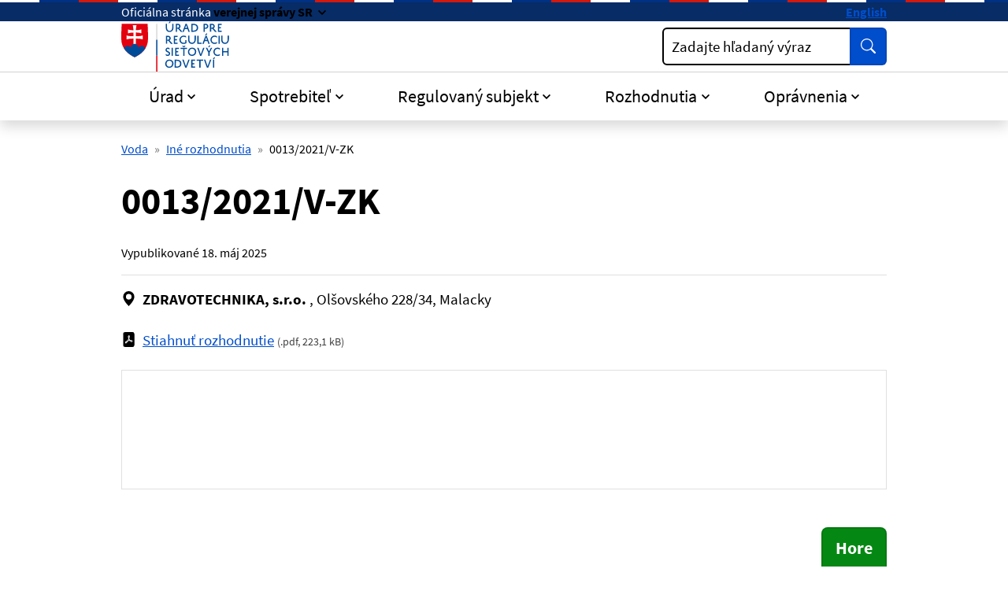

--- FILE ---
content_type: text/html; charset=UTF-8
request_url: https://www.urso.gov.sk/00132021v-zk/
body_size: 10209
content:

<!DOCTYPE html>
<html class="no-js" lang="sk">
<head>
<meta charset="utf-8" />
<meta name="viewport" content="width=device-width, initial-scale=1, shrink-to-fit=no" />
<title>0013/2021/V-ZK | Úrad pre reguláciu sieťových odvetví</title>
<link rel="stylesheet" href="/assets/idsk/css/theme.css">
<script src="/assets/idsk/js/theme.js" defer></script>
<script src="/assets/idsk/js/splide.js" defer></script>

<link rel="apple-touch-icon" sizes="180x180" href="/assets/idsk/img/favicons/apple-touch-icon.png">
<link rel="icon" type="image/png" sizes="32x32" href="/assets/idsk/img/favicons/favicon-32x32.png">
<link rel="icon" type="image/png" sizes="16x16" href="/assets/idsk/img/favicons/favicon-16x16.png">
<link rel="manifest" href="/assets/idsk/img/favicons/site.webmanifest">
<link rel="mask-icon" href="/assets/idsk/img/favicons/safari-pinned-tab.svg" color="#0057ad">
<link rel="shortcut icon" href="/assets/idsk/img/favicons/favicon.ico">
<meta name="msapplication-TileColor" content="#ffffff">
<meta name="msapplication-config" content="/assets/idsk/img/favicons/browserconfig.xml">
<meta name="theme-color" content="#ffffff">

<script src="https://code.jquery.com/jquery-3.6.4.min.js"></script>
<script src="https://cdn.jsdelivr.net/npm/@fancyapps/ui@5.0/dist/fancybox/fancybox.umd.js"></script>
<script src="https://cdn.jsdelivr.net/npm/@fancyapps/ui@5.0/dist/fancybox/l10n/sk.umd.js"></script>
<link rel="stylesheet" href="https://cdn.jsdelivr.net/npm/@fancyapps/ui@5.0/dist/fancybox/fancybox.css" />

<script>
document.addEventListener("DOMContentLoaded", function() {
    Fancybox.bind("[data-fancybox]", {
        l10n: Fancybox.l10n.sk,
    });
});
</script>
<script type="text/javascript" src="/libs/js/cookieconsent/cookieconsent.min.js"></script>
<script type="text/javascript" src="/libs/js/cookieconsent/iframemanager.min.js"></script>
</head>
<body class="is-sub artpro-6 art-161983 lang-sk">    
    <a class="visually-hidden-focusable" id="btnGoToPage" href="#page">Preskočiť na hlavný obsah</a>
    <div id="wrap">

        <header id="header" class="header">
            <div class="header__topbar">
                <div class="header-branding">
                    <div class="header-branding__gestor" role="heading" aria-level="1">
                        <span>
                            <span class="d-none d-md-inline">Oficiálna stránka</span>
                            <span class="d-md-none">SK</span>
                            <button class="link link--inverse fw-bold dropdown-toggle" type="button" data-bs-toggle="collapse" data-bs-target="#collapseGestor" 
                                aria-expanded="false"
                                aria-controls="collapseGestor"
                                aria-label="Zobraziť informácie o stránke"
                                data-text-for-hide="Skryť informácie o stránke "
                                data-text-for-show="Zobraziť informácie o stránke">
                                <span class="d-none d-md-inline">verejnej správy SR</span>
                                <span class="d-md-none">e-gov</span>
                            </button>
                        </span>
                    </div>
                    <div class="header-branding__gestor-text collapse" id="collapseGestor">
                        <div class="row py-4">
    <div class="col-sm-6">
        <p role="heading" aria-level="2"><strong>Doména gov.sk je oficálna</strong></p>
        <p>Toto je oficiálna webová stránka orgánu verejnej moci Slovenskej republiky. Oficiálne stránky využívajú najmä doménu gov.sk.&nbsp;<a class="link link--inverse" title="odkazy na webové sídla orgánov verejnej moci" href="https://www.slovensko.sk/sk/agendy/agenda/_organy-verejnej-moci" target="_blank" rel="noopener">Odkazy na jednotlivé webové sídla orgánov verejnej moci nájdete na tomto odkaze</a>.</p>
    </div>
    <div class="col-sm-6">
        <p role="heading" aria-level="2"><strong>Táto stránka je zabezpečená</strong></p>
        <p>Buďte pozorní a vždy sa uistite, že zdieľate informácie iba cez zabezpečenú webovú stránku verejnej správy SR. Zabezpečená stránka vždy začína https:// pred názvom domény webového sídla.</p>
    </div>
</div>

                    </div>
                    <div class="header-branding__nav">
                        <a class="link link--inverse fw-bold link--no-visited-state" hreflang="en" lang="en" href="/en/" aria-label="Switch to English version">English</a>
                    </div>
                </div>
            </div>

            <nav class="header__navbar navbar">
                <div class="header__brand header__brand--mobile has-links">
                    <a href="/" class="link link--no-underline" aria-label="Odkaz na úvodnú stránku">
                        <span class="header__logo">
                            <img src="/assets/idsk/img/logo-sk.svg" alt="Úrad pre reguláciu sieťových odvetví">
                        </span>
                    </a>
                </div>

                <button id="toggleOffcanvas" class="header__toggle-menu btn btn-outline-dark" type="button"
                    aria-label=":Rozbalit-menu:"
                    data-bs-toggle="offcanvas"
                    data-bs-target="#offcanvasNavbar"
                    aria-controls="offcanvasNavbar">
                    <span>Menu</span>
                    <svg class="bi " width="16" height="16"  fill="currentColor"><use href="#bi-list"/></svg>
                </button>
        
                <div class="offcanvas offcanvas-end" tabindex="-1" id="offcanvasNavbar" aria-labelledby="offcanvasNavbarLabel">
                    <div class="header__topbar d-md-none">
                        <div class="header-branding">&nbsp;</div>
                    </div>
                    <div class="offcanvas-header py-2">
                        <div class="offcanvas-title" id="offcanvasNavbarLabel">
                            <div class="header__brand">
                                <span class="header__logo">
                                    <img src="/assets/idsk/img/logo-sk.svg" alt="Úrad pre reguláciu sieťových odvetví">
                                </span>
                            </div>
                        </div>
        
                        <button class="header__toggle-menu btn btn-outline-dark" type="button"
                                aria-label="Skryť menu"
                                aria-expanded="true"
                                data-bs-dismiss="offcanvas">
                            <span>Zatvoriť</span>
                            <svg class="bi " width="16" height="16"  fill="currentColor"><use href="#bi-x-lg"/></svg>
                        </button>
                    </div>
        
                    <div class="offcanvas-body">
                        <div class="header__main">
                            <div class="header__brand header__brand--desktop has-links">
                                <a href="/" class="link link--no-underline" aria-label="Odkaz na úvodnú stránku">
                                    <span class="header__logo">
                                        <img src="/assets/idsk/img/logo-sk.svg" alt="Úrad pre reguláciu sieťových odvetví">
                                    </span>
                                </a>
                            </div>
                            <div class="header__action row g-3 align-items-center">
                                <div class="col">
                                    
                                    <div class="form form--search">
                                        <form action="/vysledky-vyhladavania/">
                                            <div class="input-group">
                                                <div class="has-label-over" id="hSearchGrp_Akvow">
                                                    <label for="hSearchInput_Akvow">Zadajte hľadaný výraz</label>
                                                    <input type="search" id="hSearchInput_Akvow" name="search" class="form-control" aria-describedby="hSearchGo_Akvow">
                                                </div>
                                                <button class="btn btn-primary btn--shadow-none" type="submit" title="Vyhľadať" id="hSearchGo_Akvow">
                                                    <span class="visually-hidden">Vyhľadať</span>
                                                    <svg class="bi " width="16" height="16" aria-hidden="true" fill="currentColor"><use href="#bi-search"></use></svg>
                                                </button>
                                            </div>
                                        </form>
                                    </div>
                                </div>
                            </div>
                        </div>

                        <div class="header__nav">
                            <ul class="navbar-nav">
<li class="nav-item  dropdown ">
    <a href="#" class="nav-link dropdown-toggle" role="button" id="mnuItem-1" data-bs-toggle="dropdown" aria-expanded="false">Úrad</a>
    <div class="dropdown-menu" id="mnuItem-panel-1" aria-labelledby="mnuItem-1">
        <div class="container"><ul>
<li class=""><a href="/kontakt/">Kontakt</a></li>
<li class=""><a href="/2701-sk/vedenie-uradu/">Vedenie úradu</a></li>
<li class=""><a href="/zakladne-informacie/">Základné informácie</a></li>
<li class=""><a href="/regulacna-rada/">Regulačná rada</a></li>
<li class=""><a href="/legislativa/">Legislatíva</a></li>
<li class=""><a href="/spravy-uradu/">Správy úradu</a></li>
<li class=""><a href="/medzinarodna-spolupraca/">Medzinárodná spolupráca</a></li>
<li class=""><a href="/verejne-konzultacne-procesy/">Verejný konzultačný proces</a></li>
</ul>
</div>
    </div>
</li>
<li class="nav-item  dropdown ">
    <a href="#" class="nav-link dropdown-toggle" role="button" id="mnuItem-2" data-bs-toggle="dropdown" aria-expanded="false">Spotrebiteľ</a>
    <div class="dropdown-menu" id="mnuItem-panel-2" aria-labelledby="mnuItem-2">
        <div class="container"><ul>
<li class=""><a href="/uzitocne-informacie/">Užitočné informácie</a></li>
<li class=""><a href="/podnety-staznosti-a-riesenie-sporov/">Podnety, sťažnosti a riešenie sporov</a></li>
<li class=""><a href="/cenova-kalkulacka-pre-prepocet-vyhodnosti-dodavky-elektriny-a-plynu-pre-zranitelnych-odberatelov-v-domacnosti/">Cenová kalkulačka</a></li>
<li class=""><a href="/138795-sk/standardy-kvality/">Štandardy kvality</a></li>
<li class=""><a href="/dozor/">Dozor</a></li>
<li class=""><a href="/ochrana-spotrebitela-dohlad/">Ochrana spotrebiteľa - dohľad</a></li>
</ul>
</div>
    </div>
</li>
<li class="nav-item  dropdown ">
    <a href="#" class="nav-link dropdown-toggle" role="button" id="mnuItem-3" data-bs-toggle="dropdown" aria-expanded="false">Regulovaný subjekt</a>
    <div class="dropdown-menu" id="mnuItem-panel-3" aria-labelledby="mnuItem-3">
        <div class="container"><ul>
<li class=""><a href="/elektroenergetika/">Elektroenergetika</a></li>
<li class=""><a href="/plynarenstvo/">Plynárenstvo</a></li>
<li class=""><a href="/tepelna-energetika/">Tepelná energetika</a></li>
<li class=""><a href="/vodne-hospodarstvo/">Vodné hospodárstvo</a></li>
<li class=""><a href="/kontrola/">Kontrola</a></li>
<li class=""><a href="/upozornenia-na-terminy/">Upozornenia na termíny</a></li>
<li class=""><a href="/povinnosti-voci-uradu/">Povinnosti voči úradu</a></li>
</ul>
</div>
    </div>
</li>
<li class="nav-item  dropdown  1">
    <a href="#" class="nav-link dropdown-toggle" role="button" id="mnuItem-4" data-bs-toggle="dropdown" aria-expanded="false">Rozhodnutia</a>
    <div class="dropdown-menu" id="mnuItem-panel-4" aria-labelledby="mnuItem-4">
        <div class="container"><ul>
<li class=""><a href="/cenove-rozhodnutia/">Cenové rozhodnutia</a></li>
<li class=""><a href="/vecne-rozhodnutia/">Vecné rozhodnutia</a></li>
<li class=""><a href="/138775-sk/ine-rozhodnutia/">Iné rozhodnutia</a></li>
<li class=""><a href="/rozhodnutia-ii-stupna-predsedu-uradu/">Rozhodnutia predsedu úradu</a></li>
<li class=""><a href="/rozhodnutia-iist/">Rozhodnutia Regulačnej rady</a></li>
<li class=""><a href="/pokuty/">Pokuty</a></li>
<li class=""><a href="/potvrdenia-o-povode/">Potvrdenia o pôvode</a></li>
<li class=""><a href="/subjekty/">Vyhľadávanie (podľa RS/ICO)</a></li>
</ul>
</div>
    </div>
</li>
<li class="nav-item  dropdown ">
    <a href="#" class="nav-link dropdown-toggle" role="button" id="mnuItem-5" data-bs-toggle="dropdown" aria-expanded="false">Oprávnenia</a>
    <div class="dropdown-menu" id="mnuItem-panel-5" aria-labelledby="mnuItem-5">
        <div class="container"><ul>
<li class=""><a href="/povolenia/">Povolenia</a></li>
<li class=""><a href="/potvrdenia-osplneni-oznamovacej-povinnosti/">Potvrdenia o splnení oznamovacej povinnosti</a></li>
<li class=""><a href="/potvrdenia-o-vyrobe-elektriny-v-lokalnom-zdroji/">Potvrdenia o výrobe EE v lokálnom zdroji</a></li>
<li class=""><a href="/osvedcenia/">Osvedčenia</a></li>
<li class=""><a href="/potvrdenia-o-registracii-vo-vodarenstve/">Potvrdenia o registrácii vo vodárenstve</a></li>
<li class=""><a href="/podmienky-na-ziskanie-povolenia/">Podmienky na získanie povolenia</a></li>
<li class=""><a href="/legislativne-oznamovacie-povinnosti-drzitelov-povoleni/">Legislatívne oznamovacie povinnosti držiteľov povolení</a></li>
<li class=""><a href="/subjekty/">Vyhľadávanie (podľa RS/ICO)</a></li>
</ul>
</div>
    </div>
</li>
</ul>

                        </div>

                    </div>
                </div>
            </nav>
        </header>
        
        <main id="page" class="page pb-5">

            <nav class="container has-links" aria-label="Omrvinková navigácia (cesta)">
    <ol class="breadcrumb"><li class="breadcrumb-item"><a href="/138807-sk/voda/">Voda</a></li><li class="breadcrumb-item"><a href="/23772-sk/ine-rozhodnutia/">Iné rozhodnutia</a></li><li class="breadcrumb-item active" aria-current="page"><span>0013/2021/V-ZK</span></li></ol>
</nav><!-- breadcrumb -->

            <div class="container">
    <article class="post-www">

        <div class="post-www__header">
            <h1 class="post-www__title" id="uvod">0013/2021/V-ZK</h1>
            <div class="post-www__meta post-www__meta--top">
    Vypublikované <time datetime="2025-05-18">18. máj 2025</time>
</div>
        </div>
        
        <div class="post-www__page" id="post_161983">
            <div class="post-www__page-flow">
                <div class="row gx-2">
    <div class="col-auto">
        <svg class="bi" aria-hidden="true"><use href="#bi-geo-alt-fill"></use></svg>
    </div>
    <div class="col">
        <strong>ZDRAVOTECHNIKA, s.r.o. </strong>, Olšovského 228/34, Malacky
    </div>
</div><!-- subjekt -->
                <!-- agenda -->
                <!-- poznamka -->
    
                <!-- subor -->
            </div>

            <div class="row gx-2 my-4" typeof="schema:DataDownload">
    <div class="col-auto text-nowrap" aria-hidden="true">
        <svg class="bi" role="img" aria-label="pdf">
            <use href="#bi-file-pdf-fill"></use>
        </svg>
    </div>
    <div class="col">
        <a href="https://data.urso.gov.sk/CISRES/Agenda.nsf/0/B1906887D35622FCC12587350051DE5F/$FILE/0013_2021_V-ZK.pdf" class="link" target="_blank" rel="noopener noreferrer" aria-describedby="fileFormat_[ID] fileSize_[ID]" property="schema:contentUrl" download="rozhodnutie.pdf">Stiahnuť rozhodnutie</a>
        <small class="text-muted fs-7">(<span class="text-nowrap" property="schema:fileFormat" id="fileFormat_[ID]" content="pdf">.pdf</span>, <span class="text-nowrap" property="schema:contentSize" id="fileSize_[ID]" content="223,1 kB">223,1 kB</span>)</small>
    </div>
</div>

<!-- <embed src="?file=1#view=fitH" type="application/pdf" width="100%" class="border embed__pdf"> -->
<embed src="https://data.urso.gov.sk/CISRES/Agenda.nsf/0/B1906887D35622FCC12587350051DE5F/$FILE/0013_2021_V-ZK.pdf#view=fitH" type="application/pdf" width="100%" class="border embed__pdf">
        
            
        </div>
    </article>
</div>

        </main>

        <div class="container text-end">
            <button class="btn btn-success btn-lg btn--up rounded-bottom-0" id="btnGoToTop" aria-label="Návrat na začiatok stránky" type="button">Hore</button>
        </div>

        <a class="visually-hidden-focusable" href="#page">Skočiť na začiatok obsahu</a>
        <a class="visually-hidden-focusable" href="#header">Skočiť na hlavičku</a>
        
        <footer id="footer" class="footer">
            <div class="footer__body container">
        
                <nav class="footer__nav">
    <ul class="row">
<li class="col-md-4">
    <h2 class="footer__title">Informácie</h2>
    <ul class="footer__nav-items">
<li class="footer__nav-item"><a href="/ochrana-osobnych-udajov/" class="footer__nav-link link link--no-visited-state">Ochrana osobných údajov</a></li><li class="footer__nav-item"><a href="/spristupnovanie-informacii/" class="footer__nav-link link link--no-visited-state">Sprístupňovanie informácií</a></li><li class="footer__nav-item"><a href="/oznamovanie-protispolocenskej-cinnosti/" class="footer__nav-link link link--no-visited-state">Oznamovanie protispoločenskej činnosti</a></li><li class="footer__nav-item"><a href="/prebytocny-majetok/" class="footer__nav-link link link--no-visited-state">Prebytočný majetok</a></li></ul>

</li>
<li class="col-md-4">
    <h2 class="footer__title">Úrad</h2>
    <ul class="footer__nav-items">
<li class="footer__nav-item"><a href="/kontakt/" class="footer__nav-link link link--no-visited-state">Kontakt</a></li><li class="footer__nav-item"><a href="/podatelna-uradu/" class="footer__nav-link link link--no-visited-state">Podateľňa</a></li><li class="footer__nav-item"><a href="/projekty/" class="footer__nav-link link link--no-visited-state">Projekty</a></li></ul>

</li>
<li class="col-md-4">
    <h2 class="footer__title">Ostatné</h2>
    <ul class="footer__nav-items">
<li class="footer__nav-item"><a href="/mapa-stranky/" class="footer__nav-link link link--no-visited-state">Mapa stránky</a></li><li class="footer__nav-item"><a href="/vyhlasenie-o-pristupnosti/" class="footer__nav-link link link--no-visited-state">Vyhlásenie o prístupnosti</a></li><li class="footer__nav-item"><a href="mailto:urso@urso.gov.sk" class="footer__nav-link link link--no-visited-state">Našli ste na stránke chybu?</a></li></ul>

</li>
    </ul>
</nav>

            
                <!-- footer menu -->

                <div class="row">
                    <div class="col-md">
        
                        <p>Vytvorené v súlade s <a class="link" href="https://idsk.gov.sk/" aria-label="Jednotným dizajn manuálom elektronických služieb (smeruje na externú stránku)">Jednotným dizajn manuálom elektronických služieb</a>.</p>
                        <p>Prevádzkovateľom služby je Úrad pre reguláciu sieťových odvetví.</p>
        
                    </div>
        
                    <div class="col-md-4 offset-lg-1 mt-4 mt-md-2 text-center text-md-end">
                        <span class="footer__logo recolor-dark">
                            <img src="/assets/idsk/img/logo-white.svg" alt="Úrad pre reguláciu sieťových odvetví">
                        </span>
                    </div>
        
                </div>
                <div class="footer__creator">
                    <a class="link" href="javascript:;" rel="button" data-cc="c-settings" data-cc-email="" data-cc-gdpr="/ochrana-osobnych-udajov/" aria-haspopup="dialog">Nastavenie súborov cookies</a>
                    <span class="d-none d-md-inline"> | </span>
                    <a class="link" rel="noopener noreferrer" href="https://www.aglo.sk" target="_blank" title="Aglo Solutions [Otvára sa v novom tabe]">Tvorba stránok</a>: Aglo Solutions
                    <span class="d-none d-md-inline"> | </span>
                    <br class="d-md-none">
                    <a class="link" rel="noopener noreferrer" href="https://www.syscom.sk" target="_blank" title="SysCom [Otvára sa v novom tabe]">Redakčný systém</a>: SysCom
                </div>
            </div>
        </footer>
    </div><!-- // #wrap -->

    <svg xmlns="http://www.w3.org/2000/svg" style="display: none;">
    <symbol id="bi-telephone-fill" viewBox="0 0 16 16">
        <path fill-rule="evenodd" d="M1.885.511a1.745 1.745 0 0 1 2.61.163L6.29 2.98c.329.423.445.974.315 1.494l-.547 2.19a.68.68 0 0 0 .178.643l2.457 2.457a.68.68 0 0 0 .644.178l2.189-.547a1.75 1.75 0 0 1 1.494.315l2.306 1.794c.829.645.905 1.87.163 2.611l-1.034 1.034c-.74.74-1.846 1.065-2.877.702a18.6 18.6 0 0 1-7.01-4.42 18.6 18.6 0 0 1-4.42-7.009c-.362-1.03-.037-2.137.703-2.877z"/>
    </symbol>
    <symbol id="bi-envelope-at-fill" viewBox="0 0 16 16">
        <path d="M2 2A2 2 0 0 0 .05 3.555L8 8.414l7.95-4.859A2 2 0 0 0 14 2zm-2 9.8V4.698l5.803 3.546zm6.761-2.97-6.57 4.026A2 2 0 0 0 2 14h6.256A4.5 4.5 0 0 1 8 12.5a4.49 4.49 0 0 1 1.606-3.446l-.367-.225L8 9.586zM16 9.671V4.697l-5.803 3.546.338.208A4.5 4.5 0 0 1 12.5 8c1.414 0 2.675.652 3.5 1.671"/>
        <path d="M15.834 12.244c0 1.168-.577 2.025-1.587 2.025-.503 0-1.002-.228-1.12-.648h-.043c-.118.416-.543.643-1.015.643-.77 0-1.259-.542-1.259-1.434v-.529c0-.844.481-1.4 1.26-1.4.585 0 .87.333.953.63h.03v-.568h.905v2.19c0 .272.18.42.411.42.315 0 .639-.415.639-1.39v-.118c0-1.277-.95-2.326-2.484-2.326h-.04c-1.582 0-2.64 1.067-2.64 2.724v.157c0 1.867 1.237 2.654 2.57 2.654h.045c.507 0 .935-.07 1.18-.18v.731c-.219.1-.643.175-1.237.175h-.044C10.438 16 9 14.82 9 12.646v-.214C9 10.36 10.421 9 12.485 9h.035c2.12 0 3.314 1.43 3.314 3.034zm-4.04.21v.227c0 .586.227.8.581.8.31 0 .564-.17.564-.743v-.367c0-.516-.275-.708-.572-.708-.346 0-.573.245-.573.791"/>
    </symbol>
    <symbol id="bi-facebook" viewBox="0 0 16 16">
        <path d="M16 8.049c0-4.446-3.582-8.05-8-8.05C3.58 0-.002 3.603-.002 8.05c0 4.017 2.926 7.347 6.75 7.951v-5.625h-2.03V8.05H6.75V6.275c0-2.017 1.195-3.131 3.022-3.131.876 0 1.791.157 1.791.157v1.98h-1.009c-.993 0-1.303.621-1.303 1.258v1.51h2.218l-.354 2.326H9.25V16c3.824-.604 6.75-3.934 6.75-7.951"/>
    </symbol>
    <symbol id="bi-geo-alt-fill" viewBox="0 0 16 16">
        <path d="M8 16s6-5.686 6-10A6 6 0 0 0 2 6c0 4.314 6 10 6 10m0-7a3 3 0 1 1 0-6 3 3 0 0 1 0 6"/>
    </symbol>
    <symbol id="bi-instagram" viewBox="0 0 16 16">
        <path d="M8 0C5.829 0 5.556.01 4.703.048 3.85.088 3.269.222 2.76.42a3.9 3.9 0 0 0-1.417.923A3.9 3.9 0 0 0 .42 2.76C.222 3.268.087 3.85.048 4.7.01 5.555 0 5.827 0 8.001c0 2.172.01 2.444.048 3.297.04.852.174 1.433.372 1.942.205.526.478.972.923 1.417.444.445.89.719 1.416.923.51.198 1.09.333 1.942.372C5.555 15.99 5.827 16 8 16s2.444-.01 3.298-.048c.851-.04 1.434-.174 1.943-.372a3.9 3.9 0 0 0 1.416-.923c.445-.445.718-.891.923-1.417.197-.509.332-1.09.372-1.942C15.99 10.445 16 10.173 16 8s-.01-2.445-.048-3.299c-.04-.851-.175-1.433-.372-1.941a3.9 3.9 0 0 0-.923-1.417A3.9 3.9 0 0 0 13.24.42c-.51-.198-1.092-.333-1.943-.372C10.443.01 10.172 0 7.998 0zm-.717 1.442h.718c2.136 0 2.389.007 3.232.046.78.035 1.204.166 1.486.275.373.145.64.319.92.599s.453.546.598.92c.11.281.24.705.275 1.485.039.843.047 1.096.047 3.231s-.008 2.389-.047 3.232c-.035.78-.166 1.203-.275 1.485a2.5 2.5 0 0 1-.599.919c-.28.28-.546.453-.92.598-.28.11-.704.24-1.485.276-.843.038-1.096.047-3.232.047s-2.39-.009-3.233-.047c-.78-.036-1.203-.166-1.485-.276a2.5 2.5 0 0 1-.92-.598 2.5 2.5 0 0 1-.6-.92c-.109-.281-.24-.705-.275-1.485-.038-.843-.046-1.096-.046-3.233s.008-2.388.046-3.231c.036-.78.166-1.204.276-1.486.145-.373.319-.64.599-.92s.546-.453.92-.598c.282-.11.705-.24 1.485-.276.738-.034 1.024-.044 2.515-.045zm4.988 1.328a.96.96 0 1 0 0 1.92.96.96 0 0 0 0-1.92m-4.27 1.122a4.109 4.109 0 1 0 0 8.217 4.109 4.109 0 0 0 0-8.217m0 1.441a2.667 2.667 0 1 1 0 5.334 2.667 2.667 0 0 1 0-5.334"/>
    </symbol>
    <symbol id="bi-linkedin" viewBox="0 0 16 16">
        <path d="M0 1.146C0 .513.526 0 1.175 0h13.65C15.474 0 16 .513 16 1.146v13.708c0 .633-.526 1.146-1.175 1.146H1.175C.526 16 0 15.487 0 14.854zm4.943 12.248V6.169H2.542v7.225zm-1.2-8.212c.837 0 1.358-.554 1.358-1.248-.015-.709-.52-1.248-1.342-1.248S2.4 3.226 2.4 3.934c0 .694.521 1.248 1.327 1.248zm4.908 8.212V9.359c0-.216.016-.432.08-.586.173-.431.568-.878 1.232-.878.869 0 1.216.662 1.216 1.634v3.865h2.401V9.25c0-2.22-1.184-3.252-2.764-3.252-1.274 0-1.845.7-2.165 1.193v.025h-.016l.016-.025V6.169h-2.4c.03.678 0 7.225 0 7.225z"/>
    </symbol>
    <symbol id="bi-twitter-x" viewBox="0 0 16 16">
        <path d="M12.6.75h2.454l-5.36 6.142L16 15.25h-4.937l-3.867-5.07-4.425 5.07H.316l5.733-6.57L0 .75h5.063l3.495 4.633L12.601.75Zm-.86 13.028h1.36L4.323 2.145H2.865z"/>
    </symbol>
    <symbol id="bi-search" viewBox="0 0 16 16">
        <path d="M11.742 10.344a6.5 6.5 0 1 0-1.397 1.398h-.001c.03.04.062.078.098.115l3.85 3.85a1 1 0 0 0 1.415-1.414l-3.85-3.85a1.007 1.007 0 0 0-.115-.1zM12 6.5a5.5 5.5 0 1 1-11 0 5.5 5.5 0 0 1 11 0z"/>
    </symbol>
    <symbol id="bi-list" viewBox="0 0 16 16">
        <path fill-rule="evenodd" d="M2.5 12a.5.5 0 0 1 .5-.5h10a.5.5 0 0 1 0 1H3a.5.5 0 0 1-.5-.5zm0-4a.5.5 0 0 1 .5-.5h10a.5.5 0 0 1 0 1H3a.5.5 0 0 1-.5-.5zm0-4a.5.5 0 0 1 .5-.5h10a.5.5 0 0 1 0 1H3a.5.5 0 0 1-.5-.5z"/>
    </symbol>
    <symbol id="bi-exclamation-triangle-fill" viewBox="0 0 16 16">
        <path d="M8.982 1.566a1.13 1.13 0 0 0-1.96 0L.165 13.233c-.457.778.091 1.767.98 1.767h13.713c.889 0 1.438-.99.98-1.767zM8 5c.535 0 .954.462.9.995l-.35 3.507a.552.552 0 0 1-1.1 0L7.1 5.995A.905.905 0 0 1 8 5m.002 6a1 1 0 1 1 0 2 1 1 0 0 1 0-2"/>
    </symbol>
    <symbol id="bi-exclamation-diamond-fill" viewBox="0 0 16 16">
        <path d="M9.05.435c-.58-.58-1.52-.58-2.1 0L.436 6.95c-.58.58-.58 1.519 0 2.098l6.516 6.516c.58.58 1.519.58 2.098 0l6.516-6.516c.58-.58.58-1.519 0-2.098zM8 4c.535 0 .954.462.9.995l-.35 3.507a.552.552 0 0 1-1.1 0L7.1 4.995A.905.905 0 0 1 8 4m.002 6a1 1 0 1 1 0 2 1 1 0 0 1 0-2"/>
    </symbol>
    <symbol id="bi-question-square-fill" viewBox="0 0 16 16">
        <path d="M2 0a2 2 0 0 0-2 2v12a2 2 0 0 0 2 2h12a2 2 0 0 0 2-2V2a2 2 0 0 0-2-2zm3.496 6.033a.237.237 0 0 1-.24-.247C5.35 4.091 6.737 3.5 8.005 3.5c1.396 0 2.672.73 2.672 2.24 0 1.08-.635 1.594-1.244 2.057-.737.559-1.01.768-1.01 1.486v.105a.25.25 0 0 1-.25.25h-.81a.25.25 0 0 1-.25-.246l-.004-.217c-.038-.927.495-1.498 1.168-1.987.59-.444.965-.736.965-1.371 0-.825-.628-1.168-1.314-1.168-.803 0-1.253.478-1.342 1.134-.018.137-.128.25-.266.25h-.825zm2.325 6.443c-.584 0-1.009-.394-1.009-.927 0-.552.425-.94 1.01-.94.609 0 1.028.388 1.028.94 0 .533-.42.927-1.029.927"/>
    </symbol>
    <symbol id="bi-check-circle-fill" viewBox="0 0 16 16">
        <path d="M16 8A8 8 0 1 1 0 8a8 8 0 0 1 16 0m-3.97-3.03a.75.75 0 0 0-1.08.022L7.477 9.417 5.384 7.323a.75.75 0 0 0-1.06 1.06L6.97 11.03a.75.75 0 0 0 1.079-.02l3.992-4.99a.75.75 0 0 0-.01-1.05z"/>
    </symbol>
    <symbol id="bi-info-fill" viewBox="0 0 16 16">
        <path d="M8 16A8 8 0 1 0 8 0a8 8 0 0 0 0 16m.93-9.412-1 4.705c-.07.34.029.533.304.533.194 0 .487-.07.686-.246l-.088.416c-.287.346-.92.598-1.465.598-.703 0-1.002-.422-.808-1.319l.738-3.468c.064-.293.006-.399-.287-.47l-.451-.081.082-.381 2.29-.287zM8 5.5a1 1 0 1 1 0-2 1 1 0 0 1 0 2"/>
    </symbol>
    <symbol id="bi-x-square-fill" viewBox="0 0 16 16">
        <path d="M2 0a2 2 0 0 0-2 2v12a2 2 0 0 0 2 2h12a2 2 0 0 0 2-2V2a2 2 0 0 0-2-2zm3.354 4.646L8 7.293l2.646-2.647a.5.5 0 0 1 .708.708L8.707 8l2.647 2.646a.5.5 0 0 1-.708.708L8 8.707l-2.646 2.647a.5.5 0 0 1-.708-.708L7.293 8 4.646 5.354a.5.5 0 1 1 .708-.708"/>
    </symbol>
    <symbol id="bi-x-lg" viewBox="0 0 16 16">
        <path d="M2.146 2.854a.5.5 0 1 1 .708-.708L8 7.293l5.146-5.147a.5.5 0 0 1 .708.708L8.707 8l5.147 5.146a.5.5 0 0 1-.708.708L8 8.707l-5.146 5.147a.5.5 0 0 1-.708-.708L7.293 8z"/>
    </symbol>
    <symbol id="bi-x" viewBox="0 0 16 16">
        <path d="M4.646 4.646a.5.5 0 0 1 .708 0L8 7.293l2.646-2.647a.5.5 0 0 1 .708.708L8.707 8l2.647 2.646a.5.5 0 0 1-.708.708L8 8.707l-2.646 2.647a.5.5 0 0 1-.708-.708L7.293 8 4.646 5.354a.5.5 0 0 1 0-.708"/>
    </symbol>
    <symbol id="bi-eye-fill" viewBox="0 0 16 16">
        <path d="M10.5 8a2.5 2.5 0 1 1-5 0 2.5 2.5 0 0 1 5 0"/>
        <path d="M0 8s3-5.5 8-5.5S16 8 16 8s-3 5.5-8 5.5S0 8 0 8m8 3.5a3.5 3.5 0 1 0 0-7 3.5 3.5 0 0 0 0 7"/>
    </symbol>
    <symbol id="bi-eye-slash-fill" viewBox="0 0 16 16">
        <path d="m10.79 12.912-1.614-1.615a3.5 3.5 0 0 1-4.474-4.474l-2.06-2.06C.938 6.278 0 8 0 8s3 5.5 8 5.5a7 7 0 0 0 2.79-.588M5.21 3.088A7 7 0 0 1 8 2.5c5 0 8 5.5 8 5.5s-.939 1.721-2.641 3.238l-2.062-2.062a3.5 3.5 0 0 0-4.474-4.474z"/>
        <path d="M5.525 7.646a2.5 2.5 0 0 0 2.829 2.829zm4.95.708-2.829-2.83a2.5 2.5 0 0 1 2.829 2.829zm3.171 6-12-12 .708-.708 12 12z"/>
    </symbol>
    <symbol id="bi-circle" viewBox="0 0 16 16">
        <path d="M8 15A7 7 0 1 1 8 1a7 7 0 0 1 0 14m0 1A8 8 0 1 0 8 0a8 8 0 0 0 0 16"/>
    </symbol>
    <symbol id="bi-chevron-up" viewBox="0 0 16 16"></symbol>
        <path fill-rule="evenodd" d="M7.646 4.646a.5.5 0 0 1 .708 0l6 6a.5.5 0 0 1-.708.708L8 5.707l-5.646 5.647a.5.5 0 0 1-.708-.708l6-6z"/>
    </symbol>
    <symbol id="bi-chevron-right" viewBox="0 0 16 16">
        <path fill-rule="evenodd" d="M4.646 1.646a.5.5 0 0 1 .708 0l6 6a.5.5 0 0 1 0 .708l-6 6a.5.5 0 0 1-.708-.708L10.293 8 4.646 2.354a.5.5 0 0 1 0-.708z"/>
    </symbol>
    <symbol id="bi-chevron-down" viewBox="0 0 16 16"></symbol>
        <path fill-rule="evenodd" d="M1.646 4.646a.5.5 0 0 1 .708 0L8 10.293l5.646-5.647a.5.5 0 0 1 .708.708l-6 6a.5.5 0 0 1-.708 0l-6-6a.5.5 0 0 1 0-.708z"/>
    </symbol>
    <symbol id="bi-chevron-left" viewBox="0 0 16 16">
        <path fill-rule="evenodd" d="M11.354 1.646a.5.5 0 0 1 0 .708L5.707 8l5.647 5.646a.5.5 0 0 1-.708.708l-6-6a.5.5 0 0 1 0-.708l6-6a.5.5 0 0 1 .708 0z"/>
    </symbol>
    <symbol id="bi-play-fill" viewBox="0 0 16 16">
        <path d="m11.596 8.697-6.363 3.692c-.54.313-1.233-.066-1.233-.697V4.308c0-.63.692-1.01 1.233-.696l6.363 3.692a.802.802 0 0 1 0 1.393z"/>
    </symbol>
    <symbol id="bi-pause-fill" viewBox="0 0 16 16">
        <path d="M5.5 3.5A1.5 1.5 0 0 1 7 5v6a1.5 1.5 0 0 1-3 0V5a1.5 1.5 0 0 1 1.5-1.5zm5 0A1.5 1.5 0 0 1 12 5v6a1.5 1.5 0 0 1-3 0V5a1.5 1.5 0 0 1 1.5-1.5z"/>
    </symbol>
    <symbol id="bi-chevron-right-fat" viewBox="0 0 512 512">
        <path d="M207.029 381.476 12.686 187.132c-9.373-9.373-9.373-24.569 0-33.941l22.667-22.667c9.357-9.357 24.522-9.375 33.901-.04L224 284.505l154.745-154.021c9.379-9.335 24.544-9.317 33.901.04l22.667 22.667c9.373 9.373 9.373 24.569 0 33.941L240.971 381.476c-9.373 9.372-24.569 9.372-33.942 0Z" style="fill-rule:nonzero" transform="matrix(0 .75469 .75469 0 62.8 86.95)"/>
    </symbol>
    <!-- filetypes -->
    <symbol id="bi-file-pdf-fill" viewBox="0 0 16 16">
        <path d="M5.523 10.424c.14-.082.293-.162.459-.238a7.878 7.878 0 0 1-.45.606c-.28.337-.498.516-.635.572a.266.266 0 0 1-.035.012.282.282 0 0 1-.026-.044c-.056-.11-.054-.216.04-.36.106-.165.319-.354.647-.548zm2.455-1.647c-.119.025-.237.05-.356.078a21.035 21.035 0 0 0 .5-1.05 11.96 11.96 0 0 0 .51.858c-.217.032-.436.07-.654.114zm2.525.939a3.888 3.888 0 0 1-.435-.41c.228.005.434.022.612.054.317.057.466.147.518.209a.095.095 0 0 1 .026.064.436.436 0 0 1-.06.2.307.307 0 0 1-.094.124.107.107 0 0 1-.069.015c-.09-.003-.258-.066-.498-.256zM8.278 4.97c-.04.244-.108.524-.2.829a4.86 4.86 0 0 1-.089-.346c-.076-.353-.087-.63-.046-.822.038-.177.11-.248.196-.283a.517.517 0 0 1 .145-.04c.013.03.028.092.032.198.005.122-.007.277-.038.465z"/>
        <path fill-rule="evenodd" d="M4 0h8a2 2 0 0 1 2 2v12a2 2 0 0 1-2 2H4a2 2 0 0 1-2-2V2a2 2 0 0 1 2-2zm.165 11.668c.09.18.23.343.438.419.207.075.412.04.58-.03.318-.13.635-.436.926-.786.333-.401.683-.927 1.021-1.51a11.64 11.64 0 0 1 1.997-.406c.3.383.61.713.91.95.28.22.603.403.934.417a.856.856 0 0 0 .51-.138c.155-.101.27-.247.354-.416.09-.181.145-.37.138-.563a.844.844 0 0 0-.2-.518c-.226-.27-.596-.4-.96-.465a5.76 5.76 0 0 0-1.335-.05 10.954 10.954 0 0 1-.98-1.686c.25-.66.437-1.284.52-1.794.036-.218.055-.426.048-.614a1.238 1.238 0 0 0-.127-.538.7.7 0 0 0-.477-.365c-.202-.043-.41 0-.601.077-.377.15-.576.47-.651.823-.073.34-.04.736.046 1.136.088.406.238.848.43 1.295a19.707 19.707 0 0 1-1.062 2.227 7.662 7.662 0 0 0-1.482.645c-.37.22-.699.48-.897.787-.21.326-.275.714-.08 1.103z"/>
    </symbol>
    <symbol id="bi-file-word-fill" viewBox="0 0 16 16">
        <path d="M12 0H4a2 2 0 0 0-2 2v12a2 2 0 0 0 2 2h8a2 2 0 0 0 2-2V2a2 2 0 0 0-2-2zM5.485 4.879l1.036 4.144.997-3.655a.5.5 0 0 1 .964 0l.997 3.655 1.036-4.144a.5.5 0 0 1 .97.242l-1.5 6a.5.5 0 0 1-.967.01L8 7.402l-1.018 3.73a.5.5 0 0 1-.967-.01l-1.5-6a.5.5 0 1 1 .97-.242z"/>
    </symbol>
    <symbol id="bi-file-earmark-excel-fill" viewBox="0 0 16 16">
        <path d="M9.293 0H4a2 2 0 0 0-2 2v12a2 2 0 0 0 2 2h8a2 2 0 0 0 2-2V4.707A1 1 0 0 0 13.707 4L10 .293A1 1 0 0 0 9.293 0M9.5 3.5v-2l3 3h-2a1 1 0 0 1-1-1M5.884 6.68 8 9.219l2.116-2.54a.5.5 0 1 1 .768.641L8.651 10l2.233 2.68a.5.5 0 0 1-.768.64L8 10.781l-2.116 2.54a.5.5 0 0 1-.768-.641L7.349 10 5.116 7.32a.5.5 0 1 1 .768-.64"/>
    </symbol>
    <symbol id="bi-file-earmark-fill" viewBox="0 0 16 16">
        <path d="M4 0h5.293A1 1 0 0 1 10 .293L13.707 4a1 1 0 0 1 .293.707V14a2 2 0 0 1-2 2H4a2 2 0 0 1-2-2V2a2 2 0 0 1 2-2m5.5 1.5v2a1 1 0 0 0 1 1h2z"/>
    </symbol>
    <symbol id="bi-link-45deg" viewBox="0 0 16 16">
        <path d="M4.715 6.542 3.343 7.914a3 3 0 1 0 4.243 4.243l1.828-1.829A3 3 0 0 0 8.586 5.5L8 6.086a1 1 0 0 0-.154.199 2 2 0 0 1 .861 3.337L6.88 11.45a2 2 0 1 1-2.83-2.83l.793-.792a4 4 0 0 1-.128-1.287z"/>
        <path d="M6.586 4.672A3 3 0 0 0 7.414 9.5l.775-.776a2 2 0 0 1-.896-3.346L9.12 3.55a2 2 0 1 1 2.83 2.83l-.793.792c.112.42.155.855.128 1.287l1.372-1.372a3 3 0 1 0-4.243-4.243z"/>
    </symbol>
    <symbol id="bi-box-arrow-up-right" viewBox="0 0 16 16">
        <path fill-rule="evenodd" d="M8.636 3.5a.5.5 0 0 0-.5-.5H1.5A1.5 1.5 0 0 0 0 4.5v10A1.5 1.5 0 0 0 1.5 16h10a1.5 1.5 0 0 0 1.5-1.5V7.864a.5.5 0 0 0-1 0V14.5a.5.5 0 0 1-.5.5h-10a.5.5 0 0 1-.5-.5v-10a.5.5 0 0 1 .5-.5h6.636a.5.5 0 0 0 .5-.5"/>
        <path fill-rule="evenodd" d="M16 .5a.5.5 0 0 0-.5-.5h-5a.5.5 0 0 0 0 1h3.793L6.146 9.146a.5.5 0 1 0 .708.708L15 1.707V5.5a.5.5 0 0 0 1 0z"/>
    </symbol>
</svg>

</body>
</html>

